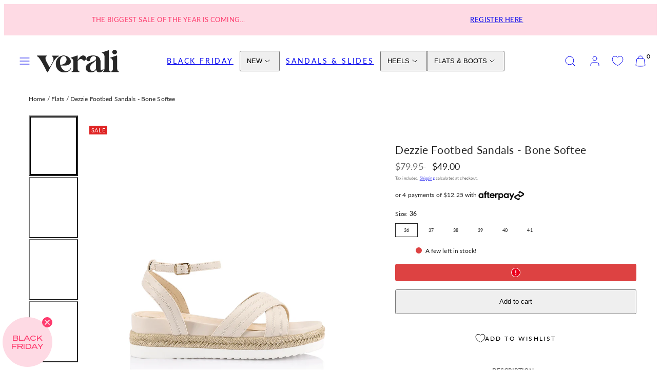

--- FILE ---
content_type: text/html; charset=UTF-8
request_url: https://api.reviews.io/json-ld/product/richsnippet?sku=V-DEZZIE-BONE-26070-117341-506316%3BV-DEZZIE-BONE-26070-117341-506317%3BV-DEZZIE-BONE-26070-117341-506318%3BV-DEZZIE-BONE-26070-117341-506319%3BV-DEZZIE-BONE-26070-117341-506320%3BV-DEZZIE-BONE-26070-117341-506321%3B42225255677997%3B42225255710765%3B42225255743533%3B42225255776301%3B42225255841837%3B42225255874605&store=verali-shoes&url=https://www.veralishoes.com.au/products/dezzie-footbed-sandals-bone-softee&data=true
body_size: 140
content:
{
	"@context" : "http://schema.org",
	"@type" : "Product"

  		 ,"aggregateRating": {
      "@type" : "AggregateRating",
      "bestRating": "5",
		  "ratingValue" : "5.0000",
		  "reviewCount" : "1",
		  "worstRating" : 1
	},
	"review": [
				{
			"@type":"Review",
			"author": {
				"@type": "Person",
				"name": "Anonymous "
			},
			"datePublished" : "2024-12-03",
			"description" : " Great everyday shoe, really comfortable and good price. have bought in two colours.",
			"reviewRating": {
				"@type": "Rating",
				"bestRating" : "5",
				"ratingValue" : "5",
				"worstRating" : "1"
			},
			"reviewBody": " Great everyday shoe, really comfortable and good price. have bought in two colours."
		}
					]
    		
		    ,"name" : "Dezzie Footbed Sandals - Bone Softee 36",
		"image" : "https://cdn.shopify.com/s/files/1/0343/7838/3405/files/Dezzie-Bone-Smooth-Low-Wedge-Tag-MKT-1_kojufm.jpg?v=1721103318",
				"sku" : "V-DEZZIE-BONE-26070-117341-506316"
		    
}


--- FILE ---
content_type: text/css
request_url: https://www.veralishoes.com.au/cdn/shop/t/160/assets/swish-buttons.css?v=23857798855587148601762751620
body_size: -305
content:
.wishlist-header-link .wkh-button{--icon-size: 21px;--icon-fill: transparent;--icon-stroke: currentcolor;--icon-stroke-width: 1px;--counter-size: 18px;display:flex;position:relative;align-items:center;height:100%;padding:0 10px}.wishlist-header-link .wkh-icon svg{display:block;width:var(--icon-size);height:var(--icon-size);overflow:visible;pointer-events:none}.wishlist-header-link .wkh-icon svg path{fill:var(--icon-fill);stroke:var(--icon-stroke);stroke-width:var(--icon-stroke-width);vector-effect:non-scaling-stroke}.wishlist-header-link .wkh-counter{opacity:0;display:flex;justify-content:center;align-items:center;min-width:var(--counter-size);height:var(--counter-size);border-radius:calc(var(--counter-size) / 2);line-height:1;color:var(--cart-dot-foreground);background-color:var(--cart-dot-background);position:absolute;top:-8px;right:-3px;font-size:12px}.wishlist-header-link .wkh-selected .wkh-counter{opacity:1;transition:.2s opacity}
/*# sourceMappingURL=/cdn/shop/t/160/assets/swish-buttons.css.map?v=23857798855587148601762751620 */


--- FILE ---
content_type: text/css
request_url: https://www.veralishoes.com.au/cdn/shop/t/160/assets/pdp-colour-swatch.css?v=16365458315790281341762751620
body_size: -363
content:
.product-colors{display:none;flex-grow:1;width:auto;min-width:70%;direction:ltr;clear:both;margin-bottom:15px;margin-top:0}.product-colors.active{display:block}.swatchProductColor{border-radius:50%;margin:2px;cursor:pointer;width:26px;height:26px;overflow:hidden;display:inline-block;vertical-align:middle}.swatchProductColor--card{width:16px;height:16px}.swatchProductColor.currentSwatch{border:2px solid #333333;background:#333;box-shadow:none}.swatchProductColor>div{border-radius:50%;border:0px;width:26px;height:26px;overflow:hidden;display:inline-block;background-position:center center;background-size:cover;vertical-align:middle;margin:0;padding:0;box-shadow:none}.swatchProductColor--card>div{width:16px;height:16px}.swatchProductColor *{box-sizing:content-box!important;line-height:1}
/*# sourceMappingURL=/cdn/shop/t/160/assets/pdp-colour-swatch.css.map?v=16365458315790281341762751620 */


--- FILE ---
content_type: text/javascript; charset=utf-8
request_url: https://www.veralishoes.com.au/products/dezzie-footbed-sandals-bone-softee.js
body_size: 1284
content:
{"id":7758791147565,"title":"Dezzie Footbed Sandals - Bone Softee","handle":"dezzie-footbed-sandals-bone-softee","description":"Verali's 'Dezzie' features a cushioned foot-bed, thick cross-foot straps and an adjustable strap. The perfect off-duty all-rounder that you won't want to take off. \u003cbr\u003e\r\n\u003cul style=\"\" list-style-type:disc=\"\"\u003e\r\n         \u003cli\u003eUpper: PU Leather\u003c\/li\u003e\r\n         \u003cli\u003eHeel Height: 5cm\u003c\/li\u003e\r\n         \u003cli\u003eFastening: Adjustable Ankle Strap\u003c\/li\u003e\r\n      \u003c\/ul\u003e ","published_at":"2024-07-31T10:34:09+10:00","created_at":"2024-03-18T17:25:42+11:00","vendor":"Verali","type":"Sandal","tags":["30% OFF","30% OFF EVERYTHING","35% OFF 24 HOURS🔥","35% OFF FOR 24 HOURS ONLY 🔥","40% OFF","active-on-iconic:true","additional-category-1:shoes-\u003e-flats-\u003e-flatforms-(54)","additional-category-2:shoes-\u003e-flats-\u003e-sandals-(123)","additional-category-3:shoes-\u003e-flats-\u003e-espadrilles-(52)","ANY 2 FOR $100","buying-category:sandals","buying-subcategory:espadrille","color-family:neutrals","color-hex:ebded2","colour-group:neutrals","Colour:BONE_SOFTEE","customer-segment:fashion","fabric\/material:pu","Flats","FREE SHIPPING","gender:female","item-category:fashion","mindarc_ap21_integration","name:dezzie-footbed-sandals","occasion:beach","occasion:casual","optional-after-this-line:false","primarycategory:shoes-\u003e-sandals-(32)","product-group-attr:footwear","SALE","Sandals","Sandals \u0026 Slides","season:core","send-to-iconic:true","shop:shop","SIGN UP FOR 30% OFF 💙","SIGN UP FOR EXTRA 10% OFF","size-system-brand:eu","Size:36","Size:37","Size:38","Size:39","Size:40","Size:41","weight:0.5","year:2021"],"price":4900,"price_min":4900,"price_max":4900,"available":true,"price_varies":false,"compare_at_price":7995,"compare_at_price_min":7995,"compare_at_price_max":7995,"compare_at_price_varies":false,"variants":[{"id":42225255677997,"title":"36","option1":"36","option2":null,"option3":null,"sku":"V-DEZZIE-BONE-26070-117341-506316","requires_shipping":true,"taxable":true,"featured_image":null,"available":true,"name":"Dezzie Footbed Sandals - Bone Softee - 36","public_title":"36","options":["36"],"price":4900,"weight":0,"compare_at_price":7995,"inventory_management":"shopify","barcode":"9343285679303","quantity_rule":{"min":1,"max":null,"increment":1},"quantity_price_breaks":[],"requires_selling_plan":false,"selling_plan_allocations":[]},{"id":42225255710765,"title":"37","option1":"37","option2":null,"option3":null,"sku":"V-DEZZIE-BONE-26070-117341-506317","requires_shipping":true,"taxable":true,"featured_image":null,"available":true,"name":"Dezzie Footbed Sandals - Bone Softee - 37","public_title":"37","options":["37"],"price":4900,"weight":0,"compare_at_price":7995,"inventory_management":"shopify","barcode":"9343285679310","quantity_rule":{"min":1,"max":null,"increment":1},"quantity_price_breaks":[],"requires_selling_plan":false,"selling_plan_allocations":[]},{"id":42225255743533,"title":"38","option1":"38","option2":null,"option3":null,"sku":"V-DEZZIE-BONE-26070-117341-506318","requires_shipping":true,"taxable":true,"featured_image":null,"available":true,"name":"Dezzie Footbed Sandals - Bone Softee - 38","public_title":"38","options":["38"],"price":4900,"weight":0,"compare_at_price":7995,"inventory_management":"shopify","barcode":"9343285679327","quantity_rule":{"min":1,"max":null,"increment":1},"quantity_price_breaks":[],"requires_selling_plan":false,"selling_plan_allocations":[]},{"id":42225255776301,"title":"39","option1":"39","option2":null,"option3":null,"sku":"V-DEZZIE-BONE-26070-117341-506319","requires_shipping":true,"taxable":true,"featured_image":null,"available":true,"name":"Dezzie Footbed Sandals - Bone Softee - 39","public_title":"39","options":["39"],"price":4900,"weight":0,"compare_at_price":7995,"inventory_management":"shopify","barcode":"9343285679334","quantity_rule":{"min":1,"max":null,"increment":1},"quantity_price_breaks":[],"requires_selling_plan":false,"selling_plan_allocations":[]},{"id":42225255841837,"title":"40","option1":"40","option2":null,"option3":null,"sku":"V-DEZZIE-BONE-26070-117341-506320","requires_shipping":true,"taxable":true,"featured_image":null,"available":true,"name":"Dezzie Footbed Sandals - Bone Softee - 40","public_title":"40","options":["40"],"price":4900,"weight":0,"compare_at_price":7995,"inventory_management":"shopify","barcode":"9343285679341","quantity_rule":{"min":1,"max":null,"increment":1},"quantity_price_breaks":[],"requires_selling_plan":false,"selling_plan_allocations":[]},{"id":42225255874605,"title":"41","option1":"41","option2":null,"option3":null,"sku":"V-DEZZIE-BONE-26070-117341-506321","requires_shipping":true,"taxable":true,"featured_image":null,"available":true,"name":"Dezzie Footbed Sandals - Bone Softee - 41","public_title":"41","options":["41"],"price":4900,"weight":0,"compare_at_price":7995,"inventory_management":"shopify","barcode":"9343285679358","quantity_rule":{"min":1,"max":null,"increment":1},"quantity_price_breaks":[],"requires_selling_plan":false,"selling_plan_allocations":[]}],"images":["\/\/cdn.shopify.com\/s\/files\/1\/0343\/7838\/3405\/files\/Dezzie-Bone-Smooth-Low-Wedge-Tag-MKT-1_kojufm.jpg?v=1721103318","\/\/cdn.shopify.com\/s\/files\/1\/0343\/7838\/3405\/files\/Dezzie-Bone-Smooth-Low-Wedge-Tag-MKT-2_qdajrn.jpg?v=1721103318","\/\/cdn.shopify.com\/s\/files\/1\/0343\/7838\/3405\/files\/Dezzie-Bone-Smooth-Low-Wedge-Tag-MKT-3_nu6tdp.jpg?v=1721103318","\/\/cdn.shopify.com\/s\/files\/1\/0343\/7838\/3405\/files\/Dezzie-Bone-Smooth-Low-Wedge-Tag-MKT-4_f2ynjg.jpg?v=1721103318"],"featured_image":"\/\/cdn.shopify.com\/s\/files\/1\/0343\/7838\/3405\/files\/Dezzie-Bone-Smooth-Low-Wedge-Tag-MKT-1_kojufm.jpg?v=1721103318","options":[{"name":"Size","position":1,"values":["36","37","38","39","40","41"]}],"url":"\/products\/dezzie-footbed-sandals-bone-softee","media":[{"alt":"Women's low wedge sandal in bone nude with rope detailing","id":26289200365613,"position":1,"preview_image":{"aspect_ratio":1.0,"height":900,"width":900,"src":"https:\/\/cdn.shopify.com\/s\/files\/1\/0343\/7838\/3405\/files\/Dezzie-Bone-Smooth-Low-Wedge-Tag-MKT-1_kojufm.jpg?v=1721103318"},"aspect_ratio":1.0,"height":900,"media_type":"image","src":"https:\/\/cdn.shopify.com\/s\/files\/1\/0343\/7838\/3405\/files\/Dezzie-Bone-Smooth-Low-Wedge-Tag-MKT-1_kojufm.jpg?v=1721103318","width":900},{"alt":"Women's low wedge sandal in bone nude with rope detailing","id":26289200398381,"position":2,"preview_image":{"aspect_ratio":1.0,"height":900,"width":900,"src":"https:\/\/cdn.shopify.com\/s\/files\/1\/0343\/7838\/3405\/files\/Dezzie-Bone-Smooth-Low-Wedge-Tag-MKT-2_qdajrn.jpg?v=1721103318"},"aspect_ratio":1.0,"height":900,"media_type":"image","src":"https:\/\/cdn.shopify.com\/s\/files\/1\/0343\/7838\/3405\/files\/Dezzie-Bone-Smooth-Low-Wedge-Tag-MKT-2_qdajrn.jpg?v=1721103318","width":900},{"alt":"Women's low wedge sandal in bone nude with rope detailing","id":26289200431149,"position":3,"preview_image":{"aspect_ratio":1.0,"height":900,"width":900,"src":"https:\/\/cdn.shopify.com\/s\/files\/1\/0343\/7838\/3405\/files\/Dezzie-Bone-Smooth-Low-Wedge-Tag-MKT-3_nu6tdp.jpg?v=1721103318"},"aspect_ratio":1.0,"height":900,"media_type":"image","src":"https:\/\/cdn.shopify.com\/s\/files\/1\/0343\/7838\/3405\/files\/Dezzie-Bone-Smooth-Low-Wedge-Tag-MKT-3_nu6tdp.jpg?v=1721103318","width":900},{"alt":"Women's low wedge sandal in bone nude with rope detailing","id":26289200463917,"position":4,"preview_image":{"aspect_ratio":1.0,"height":900,"width":900,"src":"https:\/\/cdn.shopify.com\/s\/files\/1\/0343\/7838\/3405\/files\/Dezzie-Bone-Smooth-Low-Wedge-Tag-MKT-4_f2ynjg.jpg?v=1721103318"},"aspect_ratio":1.0,"height":900,"media_type":"image","src":"https:\/\/cdn.shopify.com\/s\/files\/1\/0343\/7838\/3405\/files\/Dezzie-Bone-Smooth-Low-Wedge-Tag-MKT-4_f2ynjg.jpg?v=1721103318","width":900}],"requires_selling_plan":false,"selling_plan_groups":[]}

--- FILE ---
content_type: text/javascript
request_url: https://cdn.shopify.com/extensions/019a6d1b-dad2-7e44-b4ff-a8140663454d/starter-kit-164/assets/5949.selector.f287249546aa39d25a62.js
body_size: 5121
content:
"use strict";(globalThis.webpackChunkselectors=globalThis.webpackChunkselectors||[]).push([[5949],{2002:(e,t,n)=>{n.d(t,{A:()=>r});const r=function(e,t){var n=t.gap,r=t.rows,i=t.itemSelector;if(e){var o=Array.from(e.querySelectorAll(i));if(!o)return 0;var c=o.find(function(e){return e.offsetHeight});if(!c)return 0;var s=c.offsetHeight,l=getComputedStyle(c);return(s+parseFloat(l.marginTop)+parseFloat(l.marginBottom))*r+(r-1)*n}return 0}},2521:(e,t,n)=>{n.d(t,{A:()=>c});var r=n(5544),i=n(5299),o=n(3745);const c=function(e){var t=e.design,n=e.resourceType,c=(0,i.J0)(""),s=(0,r.A)(c,2),l=s[0],u=s[1],a=(0,o.A)(t,n);return{handleSearchChange:(0,i.hb)(function(e){u(e)},[u]),showSearch:a,searchValue:l,setSearchValue:u}}},5924:(e,t,n)=>{n.d(t,{N:()=>d});var r=n(4467),i=n(5544),o=n(5299),c=n(5053),s=n(1321),l=n(3720);function u(e,t){var n=Object.keys(e);if(Object.getOwnPropertySymbols){var r=Object.getOwnPropertySymbols(e);t&&(r=r.filter(function(t){return Object.getOwnPropertyDescriptor(e,t).enumerable})),n.push.apply(n,r)}return n}function a(e){for(var t=1;t<arguments.length;t++){var n=null!=arguments[t]?arguments[t]:{};t%2?u(Object(n),!0).forEach(function(t){(0,r.A)(e,t,n[t])}):Object.getOwnPropertyDescriptors?Object.defineProperties(e,Object.getOwnPropertyDescriptors(n)):u(Object(n)).forEach(function(t){Object.defineProperty(e,t,Object.getOwnPropertyDescriptor(n,t))})}return e}var f=function(e){return!(null==e||!e.disabled)};function d(e){var t=e.isOpen,n=e.setOpen,r=e.focusedOptionClassname,u=e.externalListRef,d=e.iconOnlyButton,p=e.selectedResource,h=e.ariaLabel,g=e.items,v=e.roles,y=e.isItemDisabled,b=void 0===y?f:y,m=e.hasSearch,w=void 0!==m&&m,O=e.externalSearchRef,A=e.allowSideNavigation,T=void 0!==A&&A,P=e.popupType,k=void 0===P?l.JN.LISTBOX:P,R=e.closeOnTab,C=void 0===R||R,S=(0,o.Bi)(),j=(0,o.Bi)(),D=(0,o.Bi)(),I=(0,o.J0)(-1),L=(0,i.A)(I,2),V=L[0],x=L[1],N=(0,o.li)(null),E=null!=u?u:N,J=(0,o.li)(null),B=null!=O?O:J,F=(0,o.hb)(function(){return n(!0)},[n]),W=(0,o.hb)(function(){return n(!1)},[n]),H=(0,o.hb)(function(){for(var e=0;e<g.length;e++)if(!b(g[e]))return e;return-1},[g,b]),K=(0,o.hb)(function(){F()},[F]),Y=(0,o.hb)(function(e){if(e.key===l.f1.TAB||e.shiftKey&&e.key===l.f1.TAB)t&&W();else if([l.f1.DOWN,l.f1.UP,l.f1.ENTER,l.f1.SPACE].includes(e.key)){if(t&&(e.key===l.f1.ENTER||e.key===l.f1.SPACE))return e.preventDefault(),void W();if(e.preventDefault(),F(),w)return x(-1),void(0,s.P)(B.current);x(H()),(0,s.P)(E.current)}},[t,W,F,w,H,B,E]),U=(0,o.hb)(function(e){var t;C&&(e.key===l.f1.ESC||e.key===l.f1.TAB||e.shiftKey&&e.key===l.f1.TAB)?W():e.key!==l.f1.ESC?!C&&e.shiftKey&&e.key===l.f1.TAB||[l.f1.DOWN,l.f1.UP].includes(e.key)&&g.length&&(e.preventDefault(),x(H()),null===(t=E.current)||void 0===t||t.focus()):W()},[g,H,W,E,C]),Q=(0,o.hb)(function(e){var t=g.length;if(t){var n=function(e){for(var n=e+1;n<t;n++)if(!b(g[n]))return n;return e},r=function(e){for(var t=e-1;t>=0;t--)if(!b(g[t]))return t;return e};if(C&&e.shiftKey&&e.key===l.f1.TAB)W();else switch(e.key){case l.f1.ESC:return void W();case l.f1.TAB:return void(C?W():x(-1));case l.f1.DOWN:e.preventDefault(),x(V>=0?n(V):H());break;case l.f1.RIGHT:T&&(e.preventDefault(),x(V>=0?n(V):H()));break;case l.f1.UP:var i;if(e.preventDefault(),w&&V===H())x(-1),null===(i=B.current)||void 0===i||i.focus();else x(V>=0?r(V):H());break;case l.f1.LEFT:T&&(e.preventDefault(),x(V>=0?r(V):H()));break;case l.f1.HOME:e.preventDefault(),x(H());break;case l.f1.END:e.preventDefault();break;case l.f1.ENTER:case l.f1.SPACE:var o;if(e.preventDefault(),V>=0&&!b(g[V]))null===(o=E.current)||void 0===o||null===(o=o.querySelector("#option-".concat(j,"-").concat(V)))||void 0===o||o.click()}}},[g,b,W,C,V,H,T,w,B,E,j]),$=t&&V>=0?"option-".concat(j,"-").concat(V):void 0;(0,o.vJ)(function(){t||x(-1)},[t]),(0,o.vJ)(function(){if($){var e,t=null===(e=E.current)||void 0===e?void 0:e.querySelector("#".concat($));null==t||t.scrollIntoView({block:"nearest"})}},[$,E]);return{triggerProps:a(a({id:S,role:"button","aria-haspopup":k,"aria-controls":j,"aria-expanded":t},d&&h?{"aria-label":h}:{}),{},{onClick:K,onKeyDown:Y}),listProps:{id:j,role:v.list,tabIndex:t?0:-1,hidden:!t,"aria-hidden":String(!t),"aria-labelledby":S,onKeyDown:Q},searchProps:{id:D,tabIndex:t?0:-1,hidden:!t,role:"searchbox","aria-hidden":String(!t),"aria-controls":j,onKeyDown:U},listRef:E,getItemProps:function(e){var t=g[e],n=e===V,i=p&&(0,c.A)(t,p);return{id:"option-".concat(j,"-").concat(e),role:v.item,"aria-disabled":b(g[e]),"aria-selected":v.item===l.Uf.OPTION?i:void 0,tabIndex:-1,className:n?r:""}},setActiveIndex:x}}},5949:(e,t,n)=>{n.r(t),n.d(t,{default:()=>de});var r,i,o,c,s=n(4467),l=n(5544),u=n(5299),a=n(2859),f=n(2542),d=n(4230),p=n(3986),h=n(7528),g=n(6942),v=n.n(g),y=n(9616),b=n(5155),m=n(436),w=n(8510),O=n(4526),A=n(2580),T=n(2913),P=n(3720),k=n(1557),R=n(4486),C=n(2240),S=["item","resourceType","classNames","className","onClick","showFlag","showTitle","itemRef","position"];function j(e,t){var n=Object.keys(e);if(Object.getOwnPropertySymbols){var r=Object.getOwnPropertySymbols(e);t&&(r=r.filter(function(t){return Object.getOwnPropertyDescriptor(e,t).enumerable})),n.push.apply(n,r)}return n}function D(e){for(var t=1;t<arguments.length;t++){var n=null!=arguments[t]?arguments[t]:{};t%2?j(Object(n),!0).forEach(function(t){(0,s.A)(e,t,n[t])}):Object.getOwnPropertyDescriptors?Object.defineProperties(e,Object.getOwnPropertyDescriptors(n)):j(Object(n)).forEach(function(t){Object.defineProperty(e,t,Object.getOwnPropertyDescriptor(n,t))})}return e}var I=y.Ay.div(r||(r=(0,h.A)(["\n  gap: ","px;\n"])),function(e){return 12*e.design.scale}),L=y.Ay.li(i||(i=(0,h.A)(["\n  outline: none;\n  padding-bottom: ","px;\n  padding-top: ","px;\n  color: ",";\n  ","\n\n  .sel-basic & {\n    padding-left: ","px;\n  }\n\n  .sel-material & {\n    padding-left: ","px;\n  }\n\n  .sel-cute & {\n    padding-left: ","px;\n  }\n\n  .sel-minimal & {\n    padding-right: ","px;\n    padding-left: ","px;\n  }\n\n  .sel-shorted.sel-basic & {\n    padding-left: ","px;\n  }\n\n  &:hover {\n    background-color: ",";\n    color: ",";\n    ",";\n  }\n\n  ","\n\n  .sel-cascade-disclosure & {\n    background-color: ",";\n  }\n\n  .sel-cascade-disclosure &:hover::before {\n    background-color: ",";\n  }\n\n  ","\n"])),function(e){return 9*e.design.scale},function(e){return 9*e.design.scale},function(e){var t=e.design;return(0,b.V)(t.colors.text,.8)},function(e){var t=e.design;return(0,A.Q)(t)},function(e){return 12*e.design.scale},function(e){return 15*e.design.scale},function(e){return 14*e.design.scale},function(e){return 10*e.design.scale},function(e){return 10*e.design.scale},function(e){return 5*e.design.scale},function(e){var t=e.design;return(0,b.V)(t.colors.accent,.2)},function(e){var t=e.design;return(0,b.V)(t.colors.accent)},function(e){var t=e.design;return(0,A.Q)(t,"accent")},function(e){var t=e.$isFocused,n=e.design;return t&&(0,y.AH)(o||(o=(0,h.A)(["\n      && {\n        background-color: ",";\n        color: ",";\n        ","\n      }\n    "])),(0,b.V)(n.colors.accent,.2),(0,b.V)(n.colors.accent),(0,A.Q)(n,"accent"))},function(e){var t=e.design;return(0,b.V)(t.colors.background)},function(e){var t=e.design;return(0,b.V)(t.colors.accent,.2)},function(e){var t=e.$isFocused,n=e.design;return t&&(0,y.AH)(c||(c=(0,h.A)(["\n      .sel-cascade-disclosure &::before {\n        background-color: ",";\n      }\n    "])),(0,b.V)(n.colors.accent,.2))});const V=function(e){var t=e.item,n=e.resourceType,r=e.classNames,i=void 0===r?[]:r,o=e.className,c=e.onClick,s=e.showFlag,l=e.showTitle,d=e.itemRef,h=e.position,g=void 0===h?1:h,y=(0,p.A)(e,S),b=(0,a.d)().design,A=(0,f.U)(),j=(0,k.c)(),V=j.hoveredSelector,x=j.position,N=j.element,E=(0,u.Kr)(function(){return(0,R.A)({design:b,resource:t,resourceType:n,config:A,languageCode:A.currentLanguage.code})},[b,t,A,n]),J=E.titleText,B=E.isShort,F=(0,u.hb)(function(e){e.stopPropagation(),c(t)},[t,c]),W=null==o?void 0:o.includes("sel-item-focused"),H={"sel-outlined":".sel-item"===V&&x===g&&N===P.GY.content};return(0,C.Y)(L,D(D({ref:d,design:b,className:v().apply(void 0,(0,m.A)(i).concat([o,"sel-item",H])),onClick:F,"data-code":t.code,$isFocused:W},y),{},{children:(0,C.FD)(I,{design:b,className:"sel-item-container",children:[s&&(0,C.Y)(w.A,{resource:t,resourceType:n,isFocused:W,showTitle:l,titleText:J,className:v()({"sel-outlined":".sel-iconWrapper"===V&&x===g&&N===P.GY.content})}),l&&(0,C.Y)(O.A,{titleText:J,isShort:B,isFocused:W,className:v()({"sel-outlined":".sel-title"===V&&x===g&&N===P.GY.content})}),s&&b.type===T.pQ&&l&&(0,C.Y)(w.A,{resource:t,resourceType:n,isFocused:W,showTitle:l,titleText:J,className:v()({"sel-outlined":".sel-iconWrapper"===V&&x===g&&N===P.GY.content})})]})}))};var x,N=n(7947),E=n(2002),J=n(4847),B=n(9857);const F=(0,y.Ay)(B.A)(x||(x=(0,h.A)(["\n  background-color: ",";\n  border: none;\n\n  .sel-search:focus-within & {\n    background-color: ",";\n  }\n"])),function(e){var t=e.design;return(0,b.V)(t.colors.background,.2)},function(e){var t=e.design;return(0,b.V)(t.colors.background,.5)});var W,H=n(9134),K=["resourceType","isListVisible","listProps","searchProps","showLongestItem","longestItem","position","showSearch","searchValue","onSearchChange","itemRef","listItems","listVerticalPosition","flagAndTitleVisibility","onItemClick","getItemProps","containerWidth","activatorRef","wholeList"];function Y(e,t){var n=Object.keys(e);if(Object.getOwnPropertySymbols){var r=Object.getOwnPropertySymbols(e);t&&(r=r.filter(function(t){return Object.getOwnPropertyDescriptor(e,t).enumerable})),n.push.apply(n,r)}return n}function U(e){for(var t=1;t<arguments.length;t++){var n=null!=arguments[t]?arguments[t]:{};t%2?Y(Object(n),!0).forEach(function(t){(0,s.A)(e,t,n[t])}):Object.getOwnPropertyDescriptors?Object.defineProperties(e,Object.getOwnPropertyDescriptors(n)):Y(Object(n)).forEach(function(t){Object.defineProperty(e,t,Object.getOwnPropertyDescriptor(n,t))})}return e}var Q=y.Ay.div(W||(W=(0,h.A)(["\n  max-height: ","px;\n  ",";\n  ",";\n  background-color: ",";\n\n  .sel-select & {\n    border-color: ",";\n  }\n\n  .sel-select &.sel-itemsList-active {\n    border-color: ",";\n  }\n\n  ","\n"])),function(e){return e.$maxHeight},function(e){var t=e.$minHeight;return t?"min-height: ".concat(t,"px;"):""},function(e){var t=e.$height;return t?"height: ".concat(t,"px;"):""},function(e){var t=e.design;return(0,b.V)(t.colors.background)},function(e){var t=e.design;return(0,b.V)(t.colors.accent,0)},function(e){var t=e.design;return(0,b.V)(t.colors.accent,.2)},function(e){return e.design.type===T.pQ&&"\n       background-color: transparent;\n       width: calc(100% + 11px);\n    "}),$=(0,s.A)((0,s.A)((0,s.A)({},T.pQ,12),T.PH,0),T.hI,0),G=(0,s.A)((0,s.A)((0,s.A)({},T.pQ,4),T.PH,5),T.hI,5);const M=(0,u.Rf)(function(e,t){var n=e.resourceType,r=e.isListVisible,i=e.listProps,o=e.searchProps,c=e.showLongestItem,s=e.longestItem,d=e.position,h=e.showSearch,g=e.searchValue,y=e.onSearchChange,b=e.itemRef,m=e.listItems,w=e.listVerticalPosition,O=e.flagAndTitleVisibility,A=e.onItemClick,R=e.getItemProps,S=e.containerWidth,j=e.activatorRef,D=e.wholeList,I=(0,p.A)(e,K),L=(0,a.d)(),x=(0,f.U)(),W=(0,k.c)(),Y=W.hoveredSelector,M=W.position,q=W.element,z=t.listRef,X=t.searchRef,_=O.showFlag,Z=O.showTitle,ee=L.design,te=(0,u.J0)(0),ne=(0,l.A)(te,2),re=ne[0],ie=ne[1],oe=(0,u.J0)(0),ce=(0,l.A)(oe,2),se=ce[0],le=ce[1],ue=(0,u.J0)(0),ae=(0,l.A)(ue,2),fe=ae[0],de=ae[1];(0,u.vJ)(function(){g&&y("")},[ee.scale,ee.typography.default.size.value]),(0,u.Nf)(function(){var e=j.current;e&&de(e.getBoundingClientRect().height)},[j,ee]),(0,u.Nf)(function(){if(h){D&&D.length<=1&&le(fe);var e=b.current;if(e&&0!==m.length){var t=function(){if(e){var t=e.getBoundingClientRect().height;t>0&&le(t)}};t();var n=new ResizeObserver(t);return n.observe(e),function(){return n.disconnect()}}}},[b,h,m,D,fe,ee]),(0,u.vJ)(function(){var e=$[ee.type]||0;ie((0,E.A)(z.current,{itemSelector:".sel-item",rows:G[ee.type],gap:e}))},[z,m,ee,g,r]),(0,u.vJ)(function(){r&&(0,N.A)(z)},[r,z]);var pe=(0,u.Kr)(function(){return(0,H.W)({config:x,resourceType:n,settings:L})},[x,n,L]),he=(0,u.Kr)(function(){return ee.type===T.pQ?F:B.A},[ee.type]),ge={"has-scrollbar":m.length-1>G[ee.type],"sel-outlined":".sel-itemsList"===Y&&M===d&&q===P.GY.content},ve=r&&(ee.type===T.pQ||ee.type===T.PH)&&h&&g&&0===m.length&&se;return(0,C.FD)(Q,U(U({$maxHeight:r?re:0,$minHeight:r&&h&&se,$height:ve,design:ee,className:v()("sel-itemsContainer","sel-view-".concat(T.tm[ee.view][d-1]),"sel-itemsList-".concat(w),"sel-itemsList-".concat(ee.position.value.horizontal),{"sel-itemsList-active":r})},I),{},{children:[h&&(0,C.Y)(J.A,{ref:X,inputValue:g,design:ee,width:ee.type===T.hI&&S,itemRef:b,activatorRef:j,onChange:y,ariaLabel:pe,StyledSearchContainer:he,searchProps:o}),(0,C.FD)("ul",U(U({className:v()("sel-itemsList",ge),ref:z},i),{},{children:[c&&(0,C.Y)(V,{item:s,itemRef:b,showFlag:_,showTitle:Z,resourceType:n,position:d,onClick:function(){return A(s)},classNames:["sel-longest-item"]},s.title||s.name),m.map(function(e,t){return(0,C.Y)(V,U({item:e,itemRef:0===t?b:null,showFlag:_,showTitle:Z,resourceType:n,position:d,onClick:function(){return A(e)}},R(t)),e.title||e.name)})]}))]}))});var q=n(6080),z=n(4922),X=n(4880);const _=function(e){var t,n=e.list,r=e.currentTitle;if(!n||!r)return null;r.style.width="auto";var i=n.querySelector(".sel-longest-item").querySelector(".sel-title"),o=null==i||null===(t=i.getBoundingClientRect())||void 0===t?void 0:t.width,c=r.getBoundingClientRect().width;return r.style.width="",Math.max(o,c)};const Z=function(e){var t,n=e.list,r=e.activator,i=n.querySelector(".sel-longest-item");r.style.width="auto";var o=null==i||null===(t=i.getBoundingClientRect())||void 0===t?void 0:t.width,c=r.getBoundingClientRect().width;return r.style.width="",Math.max(o,c)};const ee=function(e){var t=e.isChild,n=e.currentResource,r=e.resourceType,i=e.showTitle,o=(0,a.d)().design,c=(0,u.J0)(i),s=(0,l.A)(c,2),f=s[0],d=s[1],p=(0,u.li)(!1),h=(0,u.J0)(null),g=(0,l.A)(h,2),v=g[0],y=g[1],b=(0,u.J0)(null),m=(0,l.A)(b,2),w=m[0],O=m[1],A=(0,u.li)(null),P=(0,u.li)(null),k=(0,u.li)(null),R=(0,u.hb)(function(){if(i&&P.current){if(o.type===T.PH&&A.current){var e=_({list:P.current,currentTitle:A.current});e&&(y(e),O(null))}if(o.type===T.pQ&&k.current&&!t){var n=Z({list:P.current,activator:k.current});n&&(O(n),y(null))}o.type===T.hI&&k.current&&(y(null),O(null)),d(!1)}},[P.current,k.current,A.current,o,t]);return(0,u.vJ)(function(){i||(y(null),O(null))},[i]),(0,u.vJ)(function(){f&&(p.current=!0,R())},[r,o,f]),(0,u.vJ)(function(){p.current&&(0,X.G)()&&f&&(R(),p.current=!1)},[n]),(0,u.vJ)(function(){(0,X.G)()&&!f&&i&&d(!0)},[o]),{titleWidth:v,width:w,currentTitleRef:A,showLongestItem:f,listRef:P,activatorRef:k}};var te=n(5924),ne=n(5053),re=n(3702),ie=n(85);const oe=function(e){if(e){var t=e.getBoundingClientRect(),n=t.top;return window.innerHeight-t.bottom>n?T.Sx:T.Ow}};const ce=function(e){var t=e.list,n=e.config,r=e.resourceType,i=e.languageCode;return t.reduce(function(e,t){var o=(0,R.L)({resource:t,resourceType:r,config:n,languageCode:i}),c=(0,R.L)({resource:e,resourceType:r,config:n,languageCode:i});return o.length>c.length?t:e})};var se=n(2521),le=n(1093),ue=n(6654);function ae(e,t){var n=Object.keys(e);if(Object.getOwnPropertySymbols){var r=Object.getOwnPropertySymbols(e);t&&(r=r.filter(function(t){return Object.getOwnPropertyDescriptor(e,t).enumerable})),n.push.apply(n,r)}return n}function fe(e){for(var t=1;t<arguments.length;t++){var n=null!=arguments[t]?arguments[t]:{};t%2?ae(Object(n),!0).forEach(function(t){(0,s.A)(e,t,n[t])}):Object.getOwnPropertyDescriptors?Object.defineProperties(e,Object.getOwnPropertyDescriptors(n)):ae(Object(n)).forEach(function(t){Object.defineProperty(e,t,Object.getOwnPropertyDescriptor(n,t))})}return e}const de=function(e){var t=e.resourceType,n=e.isChild,r=e.position,i=void 0===r?1:r,o=e.containerRef,c=(0,a.d)(),s=(0,f.U)(),p=(0,u.li)(null),h=(0,u.J0)(0),g=(0,l.A)(h,2),v=g[0],y=g[1],b=c.design,m=(0,q.A)({resourceType:t,position:i,isChild:n}),w=m.handleItemClick,O=m.handleWindowClick,A=m.isListVisible,k=m.currentResource,R=m.showTitle,S=m.setIsListVisible,j=ee({showTitle:R,isChild:n,resourceType:t,currentResource:k}),D=j.titleWidth,I=j.width,L=j.currentTitleRef,V=j.showLongestItem,x=j.listRef,E=j.activatorRef,J=(0,ue.A)(b.view,i),B=J.showFlag,F=J.showTitle,W=(0,se.A)({design:b,resourceType:t}),K=W.showSearch,Y=W.handleSearchChange,U=W.searchValue,Q=(0,ie.A)({resourceType:t,searchValue:U,languageCode:s.currentLanguage.code,listRef:x}),$=Q.wholeList,G=Q.filteredList,X=Q.itemRef,_=(0,u.Kr)(function(){return ce({list:$,config:s,resourceType:t,languageCode:s.currentLanguage.code})},[$,b,s.currentLanguage.code]);(0,u.vJ)(function(){if(A){if(b.type===T.pQ&&!K){var e=setTimeout(function(){(0,N.A)(x)},100);return function(){return clearTimeout(e)}}(0,N.A)(x)}},[A,x,b.type,K]);var Z=(0,u.Kr)(function(){return(0,re.O)()||b.position.type!==T.$0?E.current&&b.position.type===T.$0?oe(E.current):b.position.value.vertical:T.Sx},[E,b,A]),ae=(0,u.Kr)(function(){return G.filter(function(e){return!(0,ne.A)(e,k)})},[G,k]),de=(0,u.hb)(function(){return!1},[]),pe=(0,te.N)({externalListRef:x,isOpen:A,setOpen:S,iconOnlyButton:!R,popupType:P.JN.MENU,roles:{list:P.h3.MENU,item:P.Uf.MENU_ITEM},items:ae,isItemDisabled:de,hasSearch:K,externalSearchRef:p,focusedOptionClassname:"sel-item-focused",ariaLabel:(0,H.W)({config:s,resourceType:t,settings:c}),allowSideNavigation:b.type===T.hI}),he=pe.triggerProps,ge=pe.getItemProps,ve=pe.listProps,ye=pe.searchProps;(0,u.Nf)(function(){if(b.type===T.hI){var e;e=n?o.current:E.current;var t=function(){if(e){var t=e.getBoundingClientRect().width;t>0&&y(t)}};t();var r=new ResizeObserver(t);return r.observe(e),function(){return r.disconnect()}}},[b.type,o,n,E]);var be=(0,u.Kr)(function(){return b.type===T.hI&&K&&U&&0===ae.length?v:null},[b.type,U,ae.length,v]),me=(0,u.hb)(function(e){var t;w(e),null===(t=E.current)||void 0===t||t.focus()},[w,E]),we=(0,u.hb)(function(){var e;O(),null===(e=E.current)||void 0===e||e.focus()},[O,E]);return(0,le.A)({onDismiss:we,canDismissWithEsc:A}),(0,C.FD)(d.A,{resourceType:t,isChild:n,position:i,children:[(0,C.Y)(z.A,fe({resourceType:t,position:i,isActive:A,currentResource:k,activatorRef:E,currentTitleRef:L,width:I,titleWidth:D},he)),(0,C.Y)(M,{ref:{listRef:x,searchRef:p},containerWidth:be,showLongestItem:V,longestItem:_,wholeList:$,activatorRef:E,resourceType:t,isListVisible:A,onItemClick:me,showSearch:K,searchValue:U,onSearchChange:Y,itemRef:X,position:i,listItems:ae,getItemProps:ge,listProps:ve,searchProps:ye,listVerticalPosition:Z,flagAndTitleVisibility:{showFlag:B,showTitle:F}})]})}},6080:(e,t,n)=>{n.d(t,{A:()=>g});var r=n(4467),i=n(5544),o=n(5299),c=n(2542),s=n(2859),l=n(5947),u=n(5726),a=n(6654),f=n(2020),d=n(5053),p=n(3702),h=n(3720);const g=function(e){var t,n=e.resourceType,g=e.position,v=void 0===g?1:g,y=e.isChild,b=e.onClose,m=void 0===b?function(){}:b,w=(0,c.U)(),O=(0,s.d)(),A=O.design,T=(0,o.J0)((0,f.A)(y)),P=(0,i.A)(T,2),k=P[0],R=P[1],C=(0,o.J0)(null===(t=(0,l.D)(n,w))||void 0===t?void 0:t.currentResource),S=(0,i.A)(C,2),j=S[0],D=S[1],I=(0,o.hb)(function(){R(function(e){return!e})},[k]),L=(0,o.hb)(function(e){(0,d.A)(j,e)||((0,p.O)()||setTimeout(function(){D(e)},500),(0,p.O)()&&window.Weglot&&n===h.rj&&D(e),R(!1),(0,u.V)({settings:O,config:w,currentResources:(0,r.A)({},n,e)}))},[R,j]),V=(0,a.A)(A.view,v),x=V.showFlag,N=V.showTitle,E=(0,o.hb)(function(){k&&(R(!1),m())},[k,R]);return(0,o.vJ)(function(){var e;(0,p.O)()||n&&w&&D(null===(e=(0,l.D)(n,w))||void 0===e?void 0:e.currentResource)},[n,w]),(0,o.vJ)(function(){return window.addEventListener("click",E),function(){window.removeEventListener("click",E)}},[E]),{handleButtonClick:I,handleItemClick:L,handleWindowClick:E,isListVisible:k,currentResource:j,showFlag:x,showTitle:N,setIsListVisible:R}}},7947:(e,t,n)=>{n.d(t,{A:()=>r});const r=function(e){e.current&&(e.current.scrollTop=0)}}}]);

--- FILE ---
content_type: text/javascript
request_url: https://www.veralishoes.com.au/cdn/shop/t/160/assets/product-colors.js?v=158804321616295610371762751620
body_size: 380
content:
class ProductColors extends HTMLElement{constructor(){super()}connectedCallback(){console.log("ProductColors connected"),this.sectionId=this.getAttribute("section-id"),this.skuGroup=this.getAttribute("sku-group"),this.selectors=[".media-sliders",".pdp-content .product-block__badges",".pdp-content .product-block__title",".pdp-content product-block__text",".pdp-content .product-block__price",".pdp-content variant-radios",".pdp-content .product-block__inventory_status",".pdp-content .product-block__buy_buttons",".pdp-content product-block__description"],this.products=[],this.fetchProducts(),window.location.pathname.includes("/products/")&&this.initEventListeners()}initEventListeners(){this.addEventListener("click",event=>{const swatch=event.target.closest(".swatchProductColor");if(swatch){event.preventDefault(),console.log(swatch);const productHandle=swatch.getAttribute("data-handle");if(productHandle){const productUrl=`/products/${productHandle}`,productPath=this.getProductPath(productUrl);history.pushState({path:productPath},"",productPath),this.updateSection(productPath),this.updateActiveSwatch(swatch)}}})}updateActiveSwatch(swatch){const currentSwatch=document.querySelector(".swatchProductColor.currentSwatch");currentSwatch&&currentSwatch.classList.remove("currentSwatch"),swatch.classList.add("currentSwatch")}getProductPath(url){return url.split("?")[0]}async updateSection(productPath){try{const html=await(await fetch(productPath+"?sections=main-product")).json(),htmlResponse=new DOMParser().parseFromString(html["main-product"],"text/html");this.selectors.forEach(selector=>{let current=document.querySelector(selector),newContent=htmlResponse.querySelector(selector);selector===".pdp-content .product-block__title"&&(console.log("doing title ..."),console.log(document.querySelector(".pdp-content")),current=document.querySelector(".pdp-content .product-block__text"),newContent.querySelector("h1").classList.add("product-title")),console.log(newContent,current,selector),newContent&&current&&(selector===".pdp-content variant-radios"?current.replaceWith(newContent):current.innerHTML=newContent.innerHTML)})}catch(error){console.error("Error updating section:",error)}}disconnectedCallback(){console.log("ProductColors disconnected")}fetchProducts(){fetch(`/search?view=data&q=${encodeURIComponent(this.skuGroup)}&type=product&limit=250`).then(response=>response.text()).then(data=>{const html=document.createElement("div");html.innerHTML=data;const script=html.querySelector("#search-data"),json=JSON.parse(script.innerHTML);this.products=json.products,this.renderColors()}).catch(error=>{console.error("Error fetching products:",error),this.classList.add("active")})}renderColors(){console.log(this.products);const isPDP=window.location.pathname.includes("/products/"),colors=this.products.reduce((acc,product)=>{const swatchImage=product.metafields.custom.color_swatch.value.image,swatchColor=product.metafields.custom.color_swatch.value.color;let color=isPDP?`<span class="swatchProductColor ${window.location.href.includes(product.handle)?"currentSwatch":""}" data-name="${product.title}" data-handle="${product.handle}">
      <div style="background-color: ${swatchColor};"></div>    
      </span>`:`<a class="swatchProductColor swatchProductColor--card" href="${product.url}">
      <div style="background-color: ${swatchColor};"></div>    
      </a>`;return swatchImage&&(color=isPDP?`<span class="swatchProductColor ${window.location.href.includes(product.handle)?"currentSwatch":""}" data-name="${product.title}" data-handle="${product.handle}">
      <div style="background-image: url(${swatchImage});"></div>    
      </span>`:`<a class="swatchProductColor swatchProductColor--card" href="${product.url}">
      <div style="background-image: url(${swatchImage});"></div>    
      </a>`),acc+color},"");this.innerHTML=colors,this.classList.add("active")}}customElements.define("product-colors",ProductColors);
//# sourceMappingURL=/cdn/shop/t/160/assets/product-colors.js.map?v=158804321616295610371762751620


--- FILE ---
content_type: application/javascript
request_url: https://cdn.appmate.io/themecode/verali-shoes/main/add-to-cart.js?generation=1760052147816896
body_size: -103
content:
export async function action({event:i,app:o,view:t}){i.preventDefault();try{const e=await t.form.addToCart({wishlistId:t.wishlist.id,wishlistItemId:t.wishlistItem.id,sectionsToRender:[]});t.moveToCart&&t.wishlist.isMine&&await o.removeWishlistItem({wishlistItemId:t.wishlistItem.id}),document.dispatchEvent(new CustomEvent("ajaxProduct:added",{detail:e}));const s=document.querySelector("cart-items");s&&typeof s.renderAndShowItems=="function"&&s.renderAndShowItems()}catch(e){console.error("Add to cart failed:",e)}}
